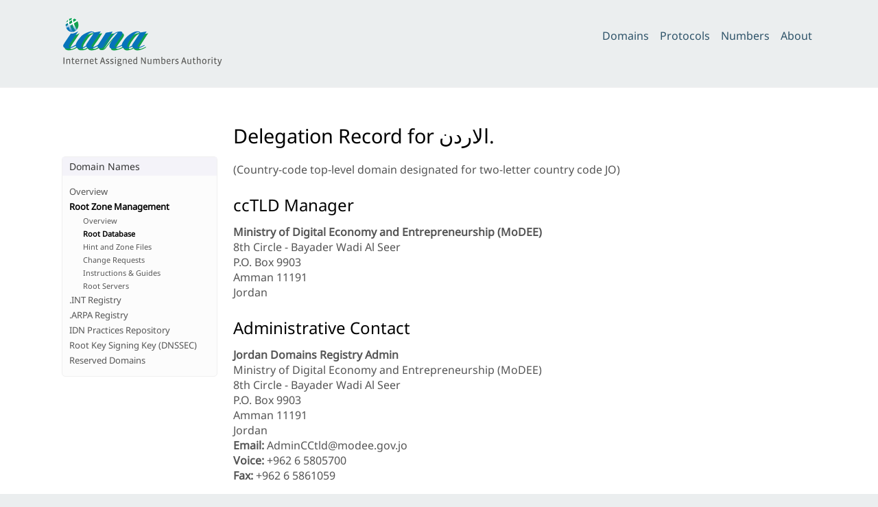

--- FILE ---
content_type: text/html; charset=utf-8
request_url: https://www.iana.org/domains/root/db/xn--mgbayh7gpa.html
body_size: 1997
content:

<!doctype html>
<html>
<head>
	<title>.الاردن Domain Delegation Data</title>

	<meta charset="utf-8" />
	<meta http-equiv="Content-type" content="text/html; charset=utf-8" />
	<meta name="viewport" content="width=device-width, initial-scale=1" />
	
    <link rel="stylesheet" href="/static/_css/2025.01/iana_website.css"/>
    <link rel="shortcut icon" type="image/ico" href="/static/_img/bookmark_icon.ico"/>
    <script type="text/javascript" src="/static/_js/jquery.js"></script>
    <script type="text/javascript" src="/static/_js/iana.js"></script>

	
</head>

<body>



<header>
    <div id="header">
        <div id="logo">
            <a href="/"><img src="/static/_img/2025.01/iana-logo-header.svg" alt="Homepage"/></a>
        </div>
        <div class="navigation">
            <ul>
                <li><a href="/domains">Domains</a></li>
                <li><a href="/protocols">Protocols</a></li>
                <li><a href="/numbers">Numbers</a></li>
                <li><a href="/about">About</a></li>
            </ul>
        </div>
    </div>
    
    
</header>


<div id="body">


<article class="hemmed sidenav">

    <main>
    

    
    <h1>Delegation Record for <span class="force-rtl">.الاردن</span></h1>
    
    
    
    
    
    
    
    <!-- (Country-code top-level domain designated for Jordan) -->
    <p>(Country-code top-level domain designated for two-letter country code JO)</p>
    
    

    

    
    <h2>ccTLD Manager</h2>
    
    <b>Ministry of Digital Economy and Entrepreneurship (MoDEE)</b><br/>
    8th Circle - Bayader Wadi Al Seer<br>P.O. Box 9903<br>Amman 11191<br/>
    Jordan<br/>

    <h2>Administrative Contact</h2>
    <b>Jordan Domains Registry Admin</b><br/>
    Ministry of Digital Economy and Entrepreneurship (MoDEE)<br/>
    8th Circle - Bayader Wadi Al Seer<br>P.O. Box 9903<br>Amman 11191<br/>
    Jordan<br/>
    <b>Email:</b> AdminCCtld@modee.gov.jo<br/>
    <b>Voice:</b> +962 6 5805700<br/>
    <b>Fax:</b> +962 6 5861059<br/>

    <h2>Technical Contact</h2>
    <b>Jordan Domains Registry Technical</b><br/>
    Ministry of Digital Economy and Entrepreneurship (MoDEE)<br/>
    8th Circle - Bayader Wadi Al Seer<br>P.O. Box 9903<br>Amman 11191<br/>
    Jordan<br/>
    <b>Email:</b> TechCCtld@modee.gov.jo<br/>
    <b>Voice:</b> +962 6 5300263<br/>
    <b>Fax:</b> +962 6 5861059<br/>

    <h2>Name Servers</h2>
    
    <div class="iana-table-frame">
        <table class="iana-table">
            <thead><tr><th>Host Name</th><th>IP Address(es)</th></thead>
            <tbody>
            
            <tr>
                <td>amra.nic.gov.jo</td>
                <td>193.188.66.103<br/>2a02:9c0:0:408:0:0:0:103<br/></td>
            </tr>
            
            <tr>
                <td>cloudns.nic.net.jo</td>
                <td>54.155.28.251<br/>2a05:d018:123c:3500:3e00:7185:3a6e:e082<br/></td>
            </tr>
            
            <tr>
                <td>jo.cctld.authdns.ripe.net</td>
                <td>193.0.9.83<br/>2a13:27c0:30:0:0:0:0:83<br/></td>
            </tr>
            
            <tr>
                <td>jordan1st.nic.gov.jo</td>
                <td>193.188.69.19<br/>2a02:9c0:0:19:0:0:0:19<br/></td>
            </tr>
            
            <tr>
                <td>petra.nic.gov.jo</td>
                <td>193.188.66.2<br/>2a02:9c0:0:407:0:0:0:2<br/></td>
            </tr>
            
            </tbody>
        </table>
    </div>
    

    <h2>Registry Information</h2>

    

    <p>
    
        <b>URL for registration services:</b> <a href="https://dns.jo/">https://dns.jo/</a><br/>
    
    
    
    </p>

    
    <h2>IANA Reports</h2>
    <ul>
        
        <li><a href="/reports/2010/alordon-report-16jul2010.html">Report on the Delegation of the الاردن. (“al-Ordon”) domain representing Jordan in Arabic to the National Information Technology Center </a> (2010-07-16)</li>
        
    </ul>
    

    <p><i>
    Record last updated 2025-08-29.
    Registration date 2010-08-20.
    </i></p>

    <script>
    $(document).ready(function() {
        $("#nav_dom_root").addClass("selected")
        $("#nav_dom_root_db").addClass("selected")
    });
    </script>

    </main>

    <nav id="sidenav">
    

<div class="navigation_box">
    <h2>Domain Names</h2>
    <ul>
        <li id="nav_dom_top"><a href="/domains">Overview</a></li>
        <li id="nav_dom_root"><a href="/domains/root">Root Zone Management</a></li>
        <ul id="nav_dom_root_sub">
            <li id="nav_dom_root_top"><a href="/domains/root">Overview</a></li>
            <li id="nav_dom_root_db"><a href="/domains/root/db">Root Database</a></li>
            <li id="nav_dom_root_files"><a href="/domains/root/files">Hint and Zone Files</a></li>
            <li id="nav_dom_root_manage"><a href="/domains/root/manage">Change Requests</a></li>
            <li id="nav_dom_root_procedures"><a href="/domains/root/help">Instructions &amp; Guides</a></li>
            <li id="nav_dom_root_servers"><a href="/domains/root/servers">Root Servers</a></li>
        </ul>
        <li id="nav_dom_int"><a href="/domains/int">.INT Registry</a></li>
        <ul id="nav_dom_int_sub">
            <li id="nav_dom_int_top"><a href="/domains/int">Overview</a></li>
            <li id="nav_dom_int_manage"><a href="/domains/int/manage">Register/modify an .INT domain</a></li>
            <li id="nav_dom_int_policy"><a href="/domains/int/policy">Eligibility</a></li>
        </ul>
        <li id="nav_dom_arpa"><a href="/domains/arpa">.ARPA Registry</a></li>
        <li id="nav_dom_idn"><a href="/domains/idn-tables">IDN Practices Repository</a></li>
        <ul id="nav_dom_idn_sub">
            <li id="nav_dom_idn_top"><a href="/domains/idn-tables">Overview</a></li>
            <!-- <li id="nav_dom_idn_tables"><a href="/domains/idn-tables/db">Tables</a></li> -->
            <li id="nav_dom_idn_submit"><a href="/help/idn-repository-procedure">Submit a table</a></li>
        </ul>
        <li id="nav_dom_dnssec"><a href="/dnssec">Root Key Signing Key (DNSSEC)</a></li>
        <ul id="nav_dom_dnssec_sub">
            <li id="nav_dom_dnssec_top"><a href="/dnssec">Overview</a></li>
            <li id="nav_dom_dnssec_ksk"><a href="/dnssec/files">Trust Anchors and Rollovers</a></li>
            <li id="nav_dom_dnssec_ceremonies"><a href="/dnssec/ceremonies">Key Signing Ceremonies</a></li>
            <li id="nav_dom_dnssec_dps"><a href="/dnssec/procedures">Policies &amp; Procedures</a></li>
            <li id="nav_dom_dnssec_tcrs"><a href="/dnssec/tcrs">Community Representatives</a></li>

        </ul>
        <li id="nav_dom_special"><a href="/domains/reserved">Reserved Domains</a></li>
    </ul>
</div>


    </nav>

</article>


</div>

<footer>
    <div id="footer">
        <table class="navigation">
            <tr>
                <td class="section"><a href="/domains">Domain&nbsp;Names</a></td>
                <td class="subsection">
                    <ul>
                        <li><a href="/domains/root">Root Zone Registry</a></li>
                        <li><a href="/domains/int">.INT Registry</a></li>
                        <li><a href="/domains/arpa">.ARPA Registry</a></li>
                        <li><a href="/domains/idn-tables">IDN Repository</a></li>
                    </ul>
                </td>
            </tr>
            <tr>
                <td class="section"><a href="/numbers">Number&nbsp;Resources</a></td>
                <td class="subsection">
                    <ul>
                        <li><a href="/abuse">Abuse Information</a></li>
                    </ul>
                </td>
            </tr>
            <tr>
                <td class="section"><a href="/protocols">Protocols</a></td>
                <td class="subsection">
                    <ul>
                        <li><a href="/protocols">Protocol Registries</a></li>
                        <li><a href="/time-zones">Time Zone Database</a></li>
                    </ul>
                </td>
            </tr>
            <tr>
                <td class="section"><a href="/about">About&nbsp;Us</a></td>
                <td class="subsection">
                    <ul>
                        <li><a href="/news">News</a></li>
                        <li><a href="/performance">Performance</a></li>
                        <li><a href="/about/excellence">Excellence</a></li>
                        <li><a href="/archive">Archive</a></li>
                        <li><a href="/contact">Contact Us</a></li>
                    </ul>
                </td>
            </tr>
        </table>
        <div id="custodian">
            <p>The IANA functions coordinate the Internet’s globally unique identifiers, and
                are provided by <a href="https://pti.icann.org">Public Technical Identifiers</a>, an affiliate of
                <a href="https://www.icann.org/">ICANN</a>.</p>
        </div>
        <div id="legalnotice">
            <ul>
                <li><a href="https://www.icann.org/privacy/policy">Privacy Policy</a></li>
                <li><a href="https://www.icann.org/privacy/tos">Terms of Service</a></li>
                
            </ul>
        </div>
    </div>
</footer>



<script>
$(document).ready(function() {
    $("#nav_dom_int_sub").hide();
    $("#nav_dom_idn_sub").hide();
    $("#nav_dom_dnssec_sub").hide();
    $("#nav_dom_tools_sub").hide();
    $("#nav_dom_root").addClass("selected");
    $("#nav_dom_root_db").addClass("selected");
});
</script>


</body>

</html>
